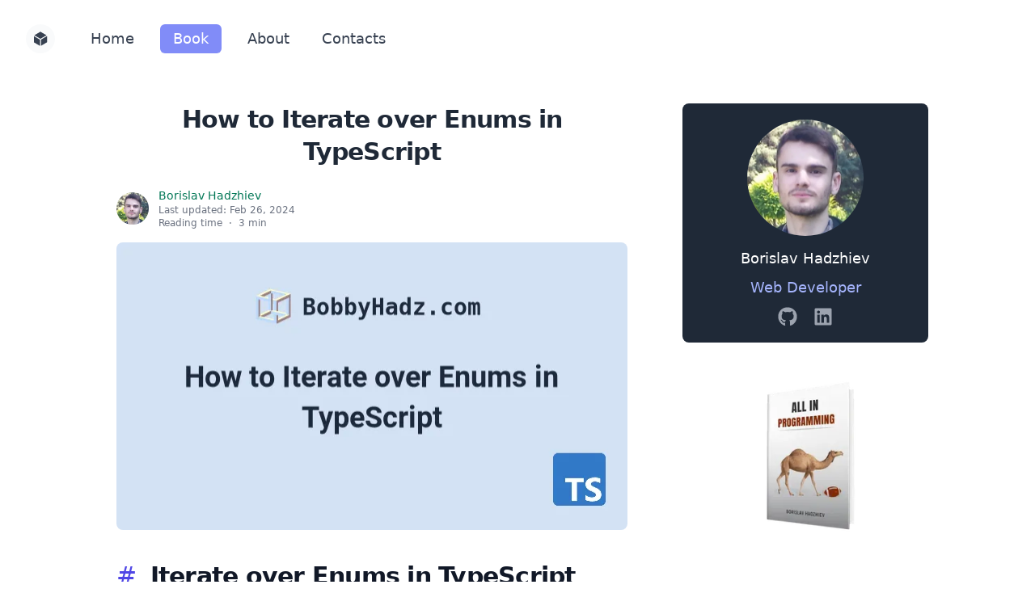

--- FILE ---
content_type: text/html
request_url: https://bobbyhadz.com/blog/typescript-iterate-enum
body_size: 9429
content:
<!DOCTYPE html><html lang="en"><head><meta charSet="utf-8"/><meta http-equiv="Content-Security-Policy" content="block-all-mixed-content"/><script type="text/javascript" async="" data-noptimize="1" data-cfasync="false" src="//scripts.mediavine.com/tags/bobbyhadz-blog.js"></script><script defer="" id="__ALL_POSTS__" type="application/json" data-ampdevmode="true">{"props":{"pageProps":{},"__N_SSG":true},"page":"/blog/[slug]","query":{"slug":"typescript-iterate-enum"},"buildId":"4LL3gnCt8URyDWMMo_8W0","isFallback":false,"gsp":true}</script><script async="" src="https://www.googletagmanager.com/gtag/js?id=G-XLZVRYL8JV"></script><script>
            window.dataLayer = window.dataLayer || [];
            function gtag(){dataLayer.push(arguments);}
            gtag('js', new Date());
            gtag('config', 'G-XLZVRYL8JV', {
              page_path: window.location.pathname,
            });
          </script><meta name="yandex-verification" content="4a21811ebd7796ad"/><link href="/favicons/favicon.ico" rel="icon"/><link sizes="180x180" href="/favicons/apple-touch-icon.png"/><link rel="icon" type="image/png" sizes="32x32" href="/favicons/favicon-32x32.png"/><link rel="icon" type="image/png" sizes="16x16" href="/favicons/favicon-16x16.png"/><link rel="manifest" href="/favicons/site.webmanifest"/><link href="/favicons/safari-pinned-tab.svg" color="#38515a"/><meta name="apple-mobile-web-app-title" content="Blog - Bobby Hadz"/><meta name="application-name" content="Blog - Bobby Hadz"/><meta name="msapplication-TileColor" content="#fccdbf"/><meta name="theme-color" content="#ffffff"/><meta charSet="utf-8"/><meta content="IE=edge" http-equiv="X-UA-Compatible"/><meta content="width=device-width, initial-scale=1" name="viewport"/><script src="/js/global.js" defer=""></script><meta property="og:type" content="website"/><meta property="og:locale" content="en_IE"/><script src="/js/post-details.js" defer=""></script><title>How to Iterate over Enums in TypeScript | bobbyhadz</title><meta name="robots" content="index,follow"/><meta name="googlebot" content="index,follow"/><meta name="description" content="A step-by-step guide on how to iterate over enums in TypeScript."/><meta property="og:title" content="How to Iterate over Enums in TypeScript | bobbyhadz"/><meta property="og:description" content="A step-by-step guide on how to iterate over enums in TypeScript."/><meta property="og:url" content="https://bobbyhadz.com/blog/typescript-iterate-enum"/><meta property="og:image" content="https://bobbyhadz.com/images/blog/typescript-iterate-enum/banner.webp"/><meta property="og:image:alt" content="How to Iterate over Enums in TypeScript"/><meta property="og:image:width" content="632"/><meta property="og:image:height" content="356"/><link rel="canonical" href="https://bobbyhadz.com/blog/typescript-iterate-enum"/><meta name="next-head-count" content="19"/><link rel="preload" href="/_next/static/css/c2f70351c6998ac3.css" as="style"/><link rel="stylesheet" href="/_next/static/css/c2f70351c6998ac3.css" data-n-g=""/><noscript data-n-css=""></noscript></head><body><div id="__next"><nav id="navbar" class="text-gray-700"><div class="px-2 mx-auto max-w-7xl sm:px-6 lg:px-8"><div class="flex relative items-center justify-between h-24"><div class="flex absolute inset-y-0 left-0 items-center md:hidden"><button id="menu-button" type="button" class="inline-flex items-center justify-center p-2 text-xl font-bold text-gray-500 transition duration-150 ease-in-out rounded-md hover:text-gray-600 hover:bg-gray-200 focus:outline-none focus:text-gray-600 focus:bg-gray-200" aria-label="toggle menu">☰</button></div><div class="flex justify-center items-center flex-1 md:items-stretch md:justify-start"><div class="flex-shrink-0"><a aria-label="Home" class="text-gray-900 title-font md:mb-0  font-medium" href="/"><svg stroke="currentColor" fill="currentColor" stroke-width="0" viewBox="0 0 512 512" class="p-2 text-gray-700 rounded-full w-9 h-9 5xl:w-14 5xl:h-14 bg-gray-50 hover:bg-gray-200" height="1em" width="1em" xmlns="http://www.w3.org/2000/svg"><path d="M48 170v196.92L240 480V284L48 170zm224 310l192-113.08V170L272 284zm176-122.36zM448 144L256 32 64 144l192 112 192-112z"></path></svg></a></div><div class="hidden w-full md:block md:ml-6"><div class="flex "><a class="block px-4 py-2 mx-1 text-lg font-medium leading-5 text-gray-700 transition duration-150 ease-in-out rounded-md hover:bg-gray-100 focus:outline-none focus:bg-gray-100 5xl:text-3xl" data-id="check-link-active" href="/">Home</a><a class="bg-indigo-400 block px-4 py-2 mx-3 text-lg font-medium leading-5 text-white transition duration-150 ease-in-out rounded-md hover:bg-indigo-500 focus:outline-none focus:bg-indigo-500 5xl:text-3xl" data-id="check-link-active" href="/blog/all-in-programming">Book</a><a class="block px-4 py-2 mx-1 text-lg font-medium leading-5 text-gray-700 transition duration-150 ease-in-out rounded-md hover:bg-gray-100 focus:outline-none focus:bg-gray-100 5xl:text-3xl" data-id="check-link-active" href="/about">About</a><a class="block px-4 py-2 mx-1 text-lg font-medium leading-5 text-gray-700 transition duration-150 ease-in-out rounded-md hover:bg-gray-100 focus:outline-none focus:bg-gray-100 5xl:text-3xl" data-id="check-link-active" href="/contacts">Contacts</a></div></div></div></div></div><div class="relative"><div id="mobile-menu" class="hidden md:hidden"><div class="absolute z-10 w-full px-2 pb-3 bg-white shadow-lg"><a role="menuitem" class="block px-3 py-2 my-1 text-base font-medium text-gray-700 transition duration-150 ease-in-out rounded-md hover:bg-gray-100 focus:outline-none focus:bg-gray-100 navbar-link" data-id="check-link-active" href="/">Home</a><a role="menuitem" class="block px-3 py-2 my-1 text-base font-medium text-gray-700 transition duration-150 ease-in-out rounded-md hover:bg-gray-100 focus:outline-none focus:bg-gray-100 navbar-link" data-id="check-link-active" href="/blog/all-in-programming">Book</a><a role="menuitem" class="block px-3 py-2 my-1 text-base font-medium text-gray-700 transition duration-150 ease-in-out rounded-md hover:bg-gray-100 focus:outline-none focus:bg-gray-100 navbar-link" data-id="check-link-active" href="/about">About</a><a role="menuitem" class="block px-3 py-2 my-1 text-base font-medium text-gray-700 transition duration-150 ease-in-out rounded-md hover:bg-gray-100 focus:outline-none focus:bg-gray-100 navbar-link" data-id="check-link-active" href="/contacts">Contacts</a><div class="flex flex-wrap px-3 mt-6 mb-4"><div><span><a href="https://github.com/bobbyhadz" target="_blank" rel="noopener noreferrer" class="inline-block text-gray-400"><span class="sr-only">GitHub</span><svg stroke="currentColor" fill="currentColor" stroke-width="0" viewBox="0 0 496 512" class="w-6 h-6 text-gray-400 hover:text-gray-500" height="1em" width="1em" xmlns="http://www.w3.org/2000/svg"><path d="M165.9 397.4c0 2-2.3 3.6-5.2 3.6-3.3.3-5.6-1.3-5.6-3.6 0-2 2.3-3.6 5.2-3.6 3-.3 5.6 1.3 5.6 3.6zm-31.1-4.5c-.7 2 1.3 4.3 4.3 4.9 2.6 1 5.6 0 6.2-2s-1.3-4.3-4.3-5.2c-2.6-.7-5.5.3-6.2 2.3zm44.2-1.7c-2.9.7-4.9 2.6-4.6 4.9.3 2 2.9 3.3 5.9 2.6 2.9-.7 4.9-2.6 4.6-4.6-.3-1.9-3-3.2-5.9-2.9zM244.8 8C106.1 8 0 113.3 0 252c0 110.9 69.8 205.8 169.5 239.2 12.8 2.3 17.3-5.6 17.3-12.1 0-6.2-.3-40.4-.3-61.4 0 0-70 15-84.7-29.8 0 0-11.4-29.1-27.8-36.6 0 0-22.9-15.7 1.6-15.4 0 0 24.9 2 38.6 25.8 21.9 38.6 58.6 27.5 72.9 20.9 2.3-16 8.8-27.1 16-33.7-55.9-6.2-112.3-14.3-112.3-110.5 0-27.5 7.6-41.3 23.6-58.9-2.6-6.5-11.1-33.3 2.6-67.9 20.9-6.5 69 27 69 27 20-5.6 41.5-8.5 62.8-8.5s42.8 2.9 62.8 8.5c0 0 48.1-33.6 69-27 13.7 34.7 5.2 61.4 2.6 67.9 16 17.7 25.8 31.5 25.8 58.9 0 96.5-58.9 104.2-114.8 110.5 9.2 7.9 17 22.9 17 46.4 0 33.7-.3 75.4-.3 83.6 0 6.5 4.6 14.4 17.3 12.1C428.2 457.8 496 362.9 496 252 496 113.3 383.5 8 244.8 8zM97.2 352.9c-1.3 1-1 3.3.7 5.2 1.6 1.6 3.9 2.3 5.2 1 1.3-1 1-3.3-.7-5.2-1.6-1.6-3.9-2.3-5.2-1zm-10.8-8.1c-.7 1.3.3 2.9 2.3 3.9 1.6 1 3.6.7 4.3-.7.7-1.3-.3-2.9-2.3-3.9-2-.6-3.6-.3-4.3.7zm32.4 35.6c-1.6 1.3-1 4.3 1.3 6.2 2.3 2.3 5.2 2.6 6.5 1 1.3-1.3.7-4.3-1.3-6.2-2.2-2.3-5.2-2.6-6.5-1zm-11.4-14.7c-1.6 1-1.6 3.6 0 5.9 1.6 2.3 4.3 3.3 5.6 2.3 1.6-1.3 1.6-3.9 0-6.2-1.4-2.3-4-3.3-5.6-2z"></path></svg></a></span><span class="ml-3"><a href="https://linkedin.com/in/borishadzhiev" target="_blank" rel="noopener noreferrer" class="inline-block text-gray-400"><span class="sr-only">Linkedin</span><svg stroke="currentColor" fill="currentColor" stroke-width="0" viewBox="0 0 448 512" class="w-6 h-6 text-gray-400 hover:text-gray-500" height="1em" width="1em" xmlns="http://www.w3.org/2000/svg"><path d="M416 32H31.9C14.3 32 0 46.5 0 64.3v383.4C0 465.5 14.3 480 31.9 480H416c17.6 0 32-14.5 32-32.3V64.3c0-17.8-14.4-32.3-32-32.3zM135.4 416H69V202.2h66.5V416zm-33.2-243c-21.3 0-38.5-17.3-38.5-38.5S80.9 96 102.2 96c21.2 0 38.5 17.3 38.5 38.5 0 21.3-17.2 38.5-38.5 38.5zm282.1 243h-66.4V312c0-24.8-.5-56.7-34.5-56.7-34.6 0-39.9 27-39.9 54.9V416h-66.4V202.2h63.7v29.2h.9c8.9-16.8 30.6-34.5 62.9-34.5 67.2 0 79.7 44.3 79.7 101.9V416z"></path></svg></a></span></div></div></div></div></div></nav><div style="min-height:calc(100vh - 96px - 232px)"><div class="max-w-full pt-8 pb-24 lg:flex lg:justify-center mt:pt-12"><div class="max-w-2xl px-5 mx-auto overflow-x-hidden 5xl:max-w-5xl lg:mx-0"><h1 class="break-words text-2xl font-extrabold leading-9 tracking-tight text-gray-800 sm:text-3xl 5xl:text-5xl sm:leading-10"><div class="text-center">How to Iterate over Enums in TypeScript</div></h1><div class="mt-6"><div class="flex items-center justify-start"><img class="inline-block w-10 h-10 rounded-full" src="/images/global/avatar.webp" alt="avatar"/><div class="flex flex-col ml-3 text-sm font-medium leading-5"><a target="_blank" href="https://bobbyhadz.com/about" class="text-green-700 5xl:text-lg" rel="noreferrer">Borislav Hadzhiev</a><p class="text-xs text-gray-500 5xl:text-lg"><span>Last updated:</span> <!-- -->Feb 26, 2024<br/><span class="hidden sm:inline">Reading time</span><span class="hidden mx-2 sm:inline">·</span><span class="block sm:inline">3 min</span></p></div></div></div><div class="mt-4 overflow-hidden rounded-lg"><div class="relative" style="padding-bottom:56.25%"><div class="absolute inset-0"><img src="/images/blog/typescript-iterate-enum/banner.webp" alt="banner" class="object-center w-full h-full object-cover" loading="eager"/></div></div></div><div class="mt-6 prose 5xl:max-w-5xl sm:prose-lg 5xl:prose-2xl prose-indigo mv-content"><h2><a id="iterate-over-enums-in-typescript" href="#iterate-over-enums-in-typescript" style="margin-right:8px">#</a> <!-- -->Iterate over Enums in TypeScript</h2><p><strong>To iterate over enums:</strong></p><ol><li>Use the <code>Object.keys()</code> or <code>Object.values()</code> methods to get an array of the
enum&#x27;s keys or values.</li><li>Filter out any unnecessary values.</li><li>Use the <code>forEach()</code> method to iterate over the array.</li></ol><div><div class="remark-code-title">index.ts</div><div class="relative group 5xl:text-3xl"><pre class="language-typescript code-snippet focus:outline-none"><div class="absolute top-0 right-0 flex items-center m-2 space-x-2"><span class="hidden px-2 py-2 text-xs text-white bg-gray-600 rounded-md copied-message fade-in">Copied!</span><button type="button" aria-label="Copy to Clipboard" class="copy-code-btn hover:border-white border-gray-500 focus:ring-4 focus:ring-gray-200 focus:ring-opacity-50 hidden transition bg-gray-600 border rounded-md p-2 focus:outline-none group-hover:flex fade-in"><svg xmlns="http://www.w3.org/2000/svg" class="w-4 h-4 text-white pointer-events-none copy-code-icon" fill="none" viewBox="0 0 24 24" stroke="currentColor"><path stroke-linecap="round" stroke-linejoin="round" stroke-width="2" d="M8 7v8a2 2 0 002 2h6M8 7V5a2 2 0 012-2h4.586a1 1 0 01.707.293l4.414 4.414a1 1 0 01.293.707V15a2 2 0 01-2 2h-2M8 7H6a2 2 0 00-2 2v10a2 2 0 002 2h8a2 2 0 002-2v-2" class="block copy-code-icon-path-1"></path><path stroke-linecap="round" stroke-linejoin="round" stroke-width="2" d="M5 13l4 4L19 7" class="hidden copy-code-icon-path-2"></path></svg></button></div><code class="language-typescript"><span class="token comment">// ✅ For STRING Enums</span>
<span class="token keyword">enum</span> <span class="token maybe-class-name">Sizes</span> <span class="token punctuation">{</span>
  <span class="token maybe-class-name">Small</span> <span class="token operator">=</span> <span class="token string">&#x27;S&#x27;</span><span class="token punctuation">,</span>
  <span class="token maybe-class-name">Medium</span> <span class="token operator">=</span> <span class="token string">&#x27;M&#x27;</span><span class="token punctuation">,</span>
  <span class="token maybe-class-name">Large</span> <span class="token operator">=</span> <span class="token string">&#x27;L&#x27;</span><span class="token punctuation">,</span>
<span class="token punctuation">}</span>

<span class="token keyword">const</span> keys <span class="token operator">=</span> <span class="token known-class-name class-name">Object</span><span class="token punctuation">.</span><span class="token method function property-access">keys</span><span class="token punctuation">(</span><span class="token maybe-class-name">Sizes</span><span class="token punctuation">)</span><span class="token punctuation">;</span>
<span class="token console class-name">console</span><span class="token punctuation">.</span><span class="token method function property-access">log</span><span class="token punctuation">(</span>keys<span class="token punctuation">)</span><span class="token punctuation">;</span> <span class="token comment">// 👉️ [&#x27;Small&#x27;, &#x27;Medium&#x27;, &#x27;Large&#x27;]</span>

keys<span class="token punctuation">.</span><span class="token method function property-access">forEach</span><span class="token punctuation">(</span><span class="token punctuation">(</span>key<span class="token punctuation">,</span> index<span class="token punctuation">)</span> <span class="token arrow operator">=&gt;</span> <span class="token punctuation">{</span>
  <span class="token comment">// 👇️ Small, Medium, Large</span>
  <span class="token console class-name">console</span><span class="token punctuation">.</span><span class="token method function property-access">log</span><span class="token punctuation">(</span>key<span class="token punctuation">)</span><span class="token punctuation">;</span>
<span class="token punctuation">}</span><span class="token punctuation">)</span><span class="token punctuation">;</span>

<span class="token keyword">const</span> values <span class="token operator">=</span> <span class="token known-class-name class-name">Object</span><span class="token punctuation">.</span><span class="token method function property-access">values</span><span class="token punctuation">(</span><span class="token maybe-class-name">Sizes</span><span class="token punctuation">)</span><span class="token punctuation">;</span>

values<span class="token punctuation">.</span><span class="token method function property-access">forEach</span><span class="token punctuation">(</span><span class="token punctuation">(</span>value<span class="token punctuation">,</span> index<span class="token punctuation">)</span> <span class="token arrow operator">=&gt;</span> <span class="token punctuation">{</span>
  <span class="token comment">// 👇️ S, M, L</span>
  <span class="token console class-name">console</span><span class="token punctuation">.</span><span class="token method function property-access">log</span><span class="token punctuation">(</span>value<span class="token punctuation">)</span><span class="token punctuation">;</span>
<span class="token punctuation">}</span><span class="token punctuation">)</span><span class="token punctuation">;</span>
</code></pre></div></div><p><img alt="iterate over string enums in typescript" src="/images/blog/typescript-iterate-enum/iterate-over-string-enums-in-typescript.webp" class="w-full rounded-lg"/></p><div class="my-4 max-w-7xl"><div class="max-w-5xl mx-auto"><div class="p-4 bg-gray-700 rounded-md"><div class="flex"><div class="flex-shrink-0 mt-1"><svg stroke="currentColor" fill="currentColor" stroke-width="0" viewBox="0 0 496 512" class="w-6 h-6 text-white" height="1em" width="1em" xmlns="http://www.w3.org/2000/svg"><path d="M165.9 397.4c0 2-2.3 3.6-5.2 3.6-3.3.3-5.6-1.3-5.6-3.6 0-2 2.3-3.6 5.2-3.6 3-.3 5.6 1.3 5.6 3.6zm-31.1-4.5c-.7 2 1.3 4.3 4.3 4.9 2.6 1 5.6 0 6.2-2s-1.3-4.3-4.3-5.2c-2.6-.7-5.5.3-6.2 2.3zm44.2-1.7c-2.9.7-4.9 2.6-4.6 4.9.3 2 2.9 3.3 5.9 2.6 2.9-.7 4.9-2.6 4.6-4.6-.3-1.9-3-3.2-5.9-2.9zM244.8 8C106.1 8 0 113.3 0 252c0 110.9 69.8 205.8 169.5 239.2 12.8 2.3 17.3-5.6 17.3-12.1 0-6.2-.3-40.4-.3-61.4 0 0-70 15-84.7-29.8 0 0-11.4-29.1-27.8-36.6 0 0-22.9-15.7 1.6-15.4 0 0 24.9 2 38.6 25.8 21.9 38.6 58.6 27.5 72.9 20.9 2.3-16 8.8-27.1 16-33.7-55.9-6.2-112.3-14.3-112.3-110.5 0-27.5 7.6-41.3 23.6-58.9-2.6-6.5-11.1-33.3 2.6-67.9 20.9-6.5 69 27 69 27 20-5.6 41.5-8.5 62.8-8.5s42.8 2.9 62.8 8.5c0 0 48.1-33.6 69-27 13.7 34.7 5.2 61.4 2.6 67.9 16 17.7 25.8 31.5 25.8 58.9 0 96.5-58.9 104.2-114.8 110.5 9.2 7.9 17 22.9 17 46.4 0 33.7-.3 75.4-.3 83.6 0 6.5 4.6 14.4 17.3 12.1C428.2 457.8 496 362.9 496 252 496 113.3 383.5 8 244.8 8zM97.2 352.9c-1.3 1-1 3.3.7 5.2 1.6 1.6 3.9 2.3 5.2 1 1.3-1 1-3.3-.7-5.2-1.6-1.6-3.9-2.3-5.2-1zm-10.8-8.1c-.7 1.3.3 2.9 2.3 3.9 1.6 1 3.6.7 4.3-.7.7-1.3-.3-2.9-2.3-3.9-2-.6-3.6-.3-4.3.7zm32.4 35.6c-1.6 1.3-1 4.3 1.3 6.2 2.3 2.3 5.2 2.6 6.5 1 1.3-1.3.7-4.3-1.3-6.2-2.2-2.3-5.2-2.6-6.5-1zm-11.4-14.7c-1.6 1-1.6 3.6 0 5.9 1.6 2.3 4.3 3.3 5.6 2.3 1.6-1.3 1.6-3.9 0-6.2-1.4-2.3-4-3.3-5.6-2z"></path></svg></div><div class="ml-3" style="min-width:0"><div class="font-medium text-white"><span class="break-words">The code for this article is available on<!-- --> <a rel="noopener noreferrer" target="_blank" href="https://github.com/bobbyhadz/typescript-iterate-enum" style="color:#aaa9ff">GitHub</a></span></div></div></div></div></div></div><p>If you work with numeric enums, use the following code sample instead.</p><div><div class="remark-code-title">index.ts</div><div class="relative group 5xl:text-3xl"><pre class="language-typescript code-snippet focus:outline-none"><div class="absolute top-0 right-0 flex items-center m-2 space-x-2"><span class="hidden px-2 py-2 text-xs text-white bg-gray-600 rounded-md copied-message fade-in">Copied!</span><button type="button" aria-label="Copy to Clipboard" class="copy-code-btn hover:border-white border-gray-500 focus:ring-4 focus:ring-gray-200 focus:ring-opacity-50 hidden transition bg-gray-600 border rounded-md p-2 focus:outline-none group-hover:flex fade-in"><svg xmlns="http://www.w3.org/2000/svg" class="w-4 h-4 text-white pointer-events-none copy-code-icon" fill="none" viewBox="0 0 24 24" stroke="currentColor"><path stroke-linecap="round" stroke-linejoin="round" stroke-width="2" d="M8 7v8a2 2 0 002 2h6M8 7V5a2 2 0 012-2h4.586a1 1 0 01.707.293l4.414 4.414a1 1 0 01.293.707V15a2 2 0 01-2 2h-2M8 7H6a2 2 0 00-2 2v10a2 2 0 002 2h8a2 2 0 002-2v-2" class="block copy-code-icon-path-1"></path><path stroke-linecap="round" stroke-linejoin="round" stroke-width="2" d="M5 13l4 4L19 7" class="hidden copy-code-icon-path-2"></path></svg></button></div><code class="language-typescript"><span class="token comment">// ✅ For Numeric Enums</span>
<span class="token keyword">enum</span> <span class="token maybe-class-name">Sizes</span> <span class="token punctuation">{</span>
  <span class="token maybe-class-name">Small</span><span class="token punctuation">,</span>
  <span class="token maybe-class-name">Medium</span><span class="token punctuation">,</span>
  <span class="token maybe-class-name">Large</span><span class="token punctuation">,</span>
<span class="token punctuation">}</span>

<span class="token keyword">const</span> keys <span class="token operator">=</span> <span class="token known-class-name class-name">Object</span><span class="token punctuation">.</span><span class="token method function property-access">keys</span><span class="token punctuation">(</span><span class="token maybe-class-name">Sizes</span><span class="token punctuation">)</span><span class="token punctuation">.</span><span class="token method function property-access">filter</span><span class="token punctuation">(</span><span class="token punctuation">(</span>v<span class="token punctuation">)</span> <span class="token arrow operator">=&gt;</span> <span class="token function">isNaN</span><span class="token punctuation">(</span><span class="token known-class-name class-name">Number</span><span class="token punctuation">(</span>v<span class="token punctuation">)</span><span class="token punctuation">)</span><span class="token punctuation">)</span><span class="token punctuation">;</span>
<span class="token console class-name">console</span><span class="token punctuation">.</span><span class="token method function property-access">log</span><span class="token punctuation">(</span>keys<span class="token punctuation">)</span><span class="token punctuation">;</span> <span class="token comment">// 👉️ [&#x27;Small&#x27;, &#x27;Medium&#x27;, &#x27;Large&#x27;]</span>

keys<span class="token punctuation">.</span><span class="token method function property-access">forEach</span><span class="token punctuation">(</span><span class="token punctuation">(</span>key<span class="token punctuation">,</span> index<span class="token punctuation">)</span> <span class="token arrow operator">=&gt;</span> <span class="token punctuation">{</span>
  <span class="token comment">// 👇️ Small, Medium, Large</span>
  <span class="token console class-name">console</span><span class="token punctuation">.</span><span class="token method function property-access">log</span><span class="token punctuation">(</span>key<span class="token punctuation">)</span><span class="token punctuation">;</span>
<span class="token punctuation">}</span><span class="token punctuation">)</span><span class="token punctuation">;</span>

<span class="token keyword">const</span> values <span class="token operator">=</span> <span class="token known-class-name class-name">Object</span><span class="token punctuation">.</span><span class="token method function property-access">values</span><span class="token punctuation">(</span><span class="token maybe-class-name">Sizes</span><span class="token punctuation">)</span><span class="token punctuation">.</span><span class="token method function property-access">filter</span><span class="token punctuation">(</span><span class="token punctuation">(</span>v<span class="token punctuation">)</span> <span class="token arrow operator">=&gt;</span> <span class="token operator">!</span><span class="token function">isNaN</span><span class="token punctuation">(</span><span class="token known-class-name class-name">Number</span><span class="token punctuation">(</span>v<span class="token punctuation">)</span><span class="token punctuation">)</span><span class="token punctuation">)</span><span class="token punctuation">;</span>
<span class="token console class-name">console</span><span class="token punctuation">.</span><span class="token method function property-access">log</span><span class="token punctuation">(</span>values<span class="token punctuation">)</span><span class="token punctuation">;</span> <span class="token comment">// 👉️ [0, 1, 2]</span>

values<span class="token punctuation">.</span><span class="token method function property-access">forEach</span><span class="token punctuation">(</span><span class="token punctuation">(</span>value<span class="token punctuation">)</span> <span class="token arrow operator">=&gt;</span> <span class="token punctuation">{</span>
  <span class="token comment">// 👇️ 0, 1, 2</span>
  <span class="token console class-name">console</span><span class="token punctuation">.</span><span class="token method function property-access">log</span><span class="token punctuation">(</span>value<span class="token punctuation">)</span><span class="token punctuation">;</span>
<span class="token punctuation">}</span><span class="token punctuation">)</span><span class="token punctuation">;</span>
</code></pre></div></div><div class="mx-auto my-4 max-w-7xl"><div class="max-w-5xl mx-auto"><div class="p-4 rounded-md bg-blue-50"><div class="flex"><div class="flex-shrink-0 mt-1"><svg stroke="currentColor" fill="currentColor" stroke-width="0" viewBox="0 0 20 20" class="w-5 h-5 text-blue-600" height="1em" width="1em" xmlns="http://www.w3.org/2000/svg"><path fill-rule="evenodd" d="M18 10a8 8 0 11-16 0 8 8 0 0116 0zm-7-4a1 1 0 11-2 0 1 1 0 012 0zM9 9a1 1 0 000 2v3a1 1 0 001 1h1a1 1 0 100-2v-3a1 1 0 00-1-1H9z" clip-rule="evenodd"></path></svg></div><div class="ml-3" style="min-width:0"><div class="font-medium text-blue-700"><span class="break-words">The code snippets show how to iterate over the keys and values of both - string and numeric enums.</span></div></div></div></div></div></div><p>Typescript <a target="_blank" href="https://www.typescriptlang.org/docs/handbook/enums.html" rel="noopener noreferrer">enums</a> are
real objects and exist at runtime. This is why we are able to pass an enum to
the
<a target="_blank" href="https://developer.mozilla.org/en-US/docs/Web/JavaScript/Reference/Global_Objects/Object/keys" rel="noopener noreferrer">Object.keys</a>
and
<a target="_blank" href="https://developer.mozilla.org/en-US/docs/Web/JavaScript/Reference/Global_Objects/Object/values" rel="noopener noreferrer">Object.values</a>
methods.</p><p>The <code>Object.keys()</code> and <code>Object.values()</code> methods return an array containing the
object&#x27;s keys and values.</p><div><div class="remark-code-title">index.ts</div><div class="relative group 5xl:text-3xl"><pre class="language-typescript code-snippet focus:outline-none"><div class="absolute top-0 right-0 flex items-center m-2 space-x-2"><span class="hidden px-2 py-2 text-xs text-white bg-gray-600 rounded-md copied-message fade-in">Copied!</span><button type="button" aria-label="Copy to Clipboard" class="copy-code-btn hover:border-white border-gray-500 focus:ring-4 focus:ring-gray-200 focus:ring-opacity-50 hidden transition bg-gray-600 border rounded-md p-2 focus:outline-none group-hover:flex fade-in"><svg xmlns="http://www.w3.org/2000/svg" class="w-4 h-4 text-white pointer-events-none copy-code-icon" fill="none" viewBox="0 0 24 24" stroke="currentColor"><path stroke-linecap="round" stroke-linejoin="round" stroke-width="2" d="M8 7v8a2 2 0 002 2h6M8 7V5a2 2 0 012-2h4.586a1 1 0 01.707.293l4.414 4.414a1 1 0 01.293.707V15a2 2 0 01-2 2h-2M8 7H6a2 2 0 00-2 2v10a2 2 0 002 2h8a2 2 0 002-2v-2" class="block copy-code-icon-path-1"></path><path stroke-linecap="round" stroke-linejoin="round" stroke-width="2" d="M5 13l4 4L19 7" class="hidden copy-code-icon-path-2"></path></svg></button></div><code class="language-typescript"><span class="token keyword">const</span> obj <span class="token operator">=</span> <span class="token punctuation">{</span> name<span class="token operator">:</span> <span class="token string">&#x27;bobby hadz&#x27;</span><span class="token punctuation">,</span> age<span class="token operator">:</span> <span class="token number">30</span> <span class="token punctuation">}</span><span class="token punctuation">;</span>

<span class="token keyword">const</span> keys <span class="token operator">=</span> <span class="token known-class-name class-name">Object</span><span class="token punctuation">.</span><span class="token method function property-access">keys</span><span class="token punctuation">(</span>obj<span class="token punctuation">)</span><span class="token punctuation">;</span>
<span class="token console class-name">console</span><span class="token punctuation">.</span><span class="token method function property-access">log</span><span class="token punctuation">(</span>keys<span class="token punctuation">)</span><span class="token punctuation">;</span> <span class="token comment">// 👉️ [&#x27;name&#x27;, &#x27;age&#x27;]</span>

<span class="token keyword">const</span> values <span class="token operator">=</span> <span class="token known-class-name class-name">Object</span><span class="token punctuation">.</span><span class="token method function property-access">values</span><span class="token punctuation">(</span>obj<span class="token punctuation">)</span><span class="token punctuation">;</span>
<span class="token console class-name">console</span><span class="token punctuation">.</span><span class="token method function property-access">log</span><span class="token punctuation">(</span>values<span class="token punctuation">)</span><span class="token punctuation">;</span> <span class="token comment">// 👉️ [&#x27;bobby hadz&#x27;, 30]</span>
</code></pre></div></div><p>However, the output for numeric enums is different.</p><div><div class="remark-code-title">index.ts</div><div class="relative group 5xl:text-3xl"><pre class="language-typescript code-snippet focus:outline-none"><div class="absolute top-0 right-0 flex items-center m-2 space-x-2"><span class="hidden px-2 py-2 text-xs text-white bg-gray-600 rounded-md copied-message fade-in">Copied!</span><button type="button" aria-label="Copy to Clipboard" class="copy-code-btn hover:border-white border-gray-500 focus:ring-4 focus:ring-gray-200 focus:ring-opacity-50 hidden transition bg-gray-600 border rounded-md p-2 focus:outline-none group-hover:flex fade-in"><svg xmlns="http://www.w3.org/2000/svg" class="w-4 h-4 text-white pointer-events-none copy-code-icon" fill="none" viewBox="0 0 24 24" stroke="currentColor"><path stroke-linecap="round" stroke-linejoin="round" stroke-width="2" d="M8 7v8a2 2 0 002 2h6M8 7V5a2 2 0 012-2h4.586a1 1 0 01.707.293l4.414 4.414a1 1 0 01.293.707V15a2 2 0 01-2 2h-2M8 7H6a2 2 0 00-2 2v10a2 2 0 002 2h8a2 2 0 002-2v-2" class="block copy-code-icon-path-1"></path><path stroke-linecap="round" stroke-linejoin="round" stroke-width="2" d="M5 13l4 4L19 7" class="hidden copy-code-icon-path-2"></path></svg></button></div><code class="language-typescript"><span class="token keyword">enum</span> <span class="token maybe-class-name">Sizes2</span> <span class="token punctuation">{</span>
  <span class="token maybe-class-name">Small</span><span class="token punctuation">,</span>
  <span class="token maybe-class-name">Medium</span><span class="token punctuation">,</span>
  <span class="token maybe-class-name">Large</span><span class="token punctuation">,</span>
<span class="token punctuation">}</span>

<span class="token comment">// 👇️ [&#x27;0&#x27;, &#x27;1&#x27;, &#x27;2&#x27;, &#x27;Small&#x27;, &#x27;Medium&#x27;, &#x27;Large&#x27;]</span>
<span class="token console class-name">console</span><span class="token punctuation">.</span><span class="token method function property-access">log</span><span class="token punctuation">(</span><span class="token known-class-name class-name">Object</span><span class="token punctuation">.</span><span class="token method function property-access">keys</span><span class="token punctuation">(</span><span class="token maybe-class-name">Sizes2</span><span class="token punctuation">)</span><span class="token punctuation">)</span><span class="token punctuation">;</span>
</code></pre></div></div><p>The output contains both the enum names and values. This is why we used the
<code>filter()</code> method in the examples above - to filter out any unnecessary values
from the array.</p><p>I&#x27;ve also written a detailed guide on how to
<a href="/blog/typescript-map-through-enum">use the map()</a> method with Enums.</p><div class="mx-auto my-4 max-w-7xl"><div class="max-w-5xl mx-auto border-l-4 border-indigo-400"><div class="px-6 py-8 bg-indigo-50"><span style="margin-bottom:10px"><span class="font-bold">Want to learn more about <!-- -->using Enums in TypeScript<!-- -->?</span> <span class="ml-1">Check out these resources: </span></span> <span class="break-words"><a class="ml-2 hover:text-indigo-400  font-medium" href="/blog/typescript-check-if-value-exists-in-enum">Check if a Value exists in an Enum in TypeScript<!-- -->,</a><a class="ml-2 hover:text-indigo-400  font-medium" href="/blog/typescript-convert-enum-to-string">Convert an Enum to a String or a Number in TypeScript</a>.</span></div></div></div><h2><a id="iterate-over-enums-using-a-forof-loop" href="#iterate-over-enums-using-a-forof-loop" style="margin-right:8px">#</a> <!-- -->Iterate over Enums using a <code>for...of</code> loop</h2><p>The examples above use the
<a target="_blank" href="https://developer.mozilla.org/en-US/docs/Web/JavaScript/Reference/Global_Objects/Array/forEach" rel="noopener noreferrer">Array.forEach</a>
method to iterate over the enum keys and values. However, you could also use a
simple <code>for...of</code> loop.</p><div><div class="remark-code-title">index.ts</div><div class="relative group 5xl:text-3xl"><pre class="language-typescript code-snippet focus:outline-none"><div class="absolute top-0 right-0 flex items-center m-2 space-x-2"><span class="hidden px-2 py-2 text-xs text-white bg-gray-600 rounded-md copied-message fade-in">Copied!</span><button type="button" aria-label="Copy to Clipboard" class="copy-code-btn hover:border-white border-gray-500 focus:ring-4 focus:ring-gray-200 focus:ring-opacity-50 hidden transition bg-gray-600 border rounded-md p-2 focus:outline-none group-hover:flex fade-in"><svg xmlns="http://www.w3.org/2000/svg" class="w-4 h-4 text-white pointer-events-none copy-code-icon" fill="none" viewBox="0 0 24 24" stroke="currentColor"><path stroke-linecap="round" stroke-linejoin="round" stroke-width="2" d="M8 7v8a2 2 0 002 2h6M8 7V5a2 2 0 012-2h4.586a1 1 0 01.707.293l4.414 4.414a1 1 0 01.293.707V15a2 2 0 01-2 2h-2M8 7H6a2 2 0 00-2 2v10a2 2 0 002 2h8a2 2 0 002-2v-2" class="block copy-code-icon-path-1"></path><path stroke-linecap="round" stroke-linejoin="round" stroke-width="2" d="M5 13l4 4L19 7" class="hidden copy-code-icon-path-2"></path></svg></button></div><code class="language-typescript"><span class="token comment">// ✅ For STRING Enums</span>
<span class="token keyword">enum</span> <span class="token maybe-class-name">Sizes</span> <span class="token punctuation">{</span>
  <span class="token maybe-class-name">Small</span> <span class="token operator">=</span> <span class="token string">&#x27;S&#x27;</span><span class="token punctuation">,</span>
  <span class="token maybe-class-name">Medium</span> <span class="token operator">=</span> <span class="token string">&#x27;M&#x27;</span><span class="token punctuation">,</span>
  <span class="token maybe-class-name">Large</span> <span class="token operator">=</span> <span class="token string">&#x27;L&#x27;</span><span class="token punctuation">,</span>
<span class="token punctuation">}</span>

<span class="token keyword">const</span> keys <span class="token operator">=</span> <span class="token known-class-name class-name">Object</span><span class="token punctuation">.</span><span class="token method function property-access">keys</span><span class="token punctuation">(</span><span class="token maybe-class-name">Sizes</span><span class="token punctuation">)</span><span class="token punctuation">;</span>
<span class="token console class-name">console</span><span class="token punctuation">.</span><span class="token method function property-access">log</span><span class="token punctuation">(</span>keys<span class="token punctuation">)</span><span class="token punctuation">;</span> <span class="token comment">// 👉️ [&#x27;Small&#x27;, &#x27;Medium&#x27;, &#x27;Large&#x27;]</span>

<span class="token keyword">for</span> <span class="token punctuation">(</span><span class="token keyword">const</span> key <span class="token keyword">of</span> keys<span class="token punctuation">)</span> <span class="token punctuation">{</span>
  <span class="token console class-name">console</span><span class="token punctuation">.</span><span class="token method function property-access">log</span><span class="token punctuation">(</span>key<span class="token punctuation">)</span><span class="token punctuation">;</span>
<span class="token punctuation">}</span>

<span class="token keyword">const</span> values <span class="token operator">=</span> <span class="token known-class-name class-name">Object</span><span class="token punctuation">.</span><span class="token method function property-access">values</span><span class="token punctuation">(</span><span class="token maybe-class-name">Sizes</span><span class="token punctuation">)</span><span class="token punctuation">;</span>
<span class="token console class-name">console</span><span class="token punctuation">.</span><span class="token method function property-access">log</span><span class="token punctuation">(</span>values<span class="token punctuation">)</span><span class="token punctuation">;</span> <span class="token comment">// 👉️ [ &#x27;S&#x27;, &#x27;M&#x27;, &#x27;L&#x27; ]</span>

<span class="token keyword">for</span> <span class="token punctuation">(</span><span class="token keyword">const</span> value <span class="token keyword">of</span> values<span class="token punctuation">)</span> <span class="token punctuation">{</span>
  <span class="token console class-name">console</span><span class="token punctuation">.</span><span class="token method function property-access">log</span><span class="token punctuation">(</span>value<span class="token punctuation">)</span><span class="token punctuation">;</span>
<span class="token punctuation">}</span>
</code></pre></div></div><p><img alt="iterate over enums using for of loop" src="/images/blog/typescript-iterate-enum/iterate-over-enums-using-for-of-loop.webp" class="w-full rounded-lg"/></p><div class="my-4 max-w-7xl"><div class="max-w-5xl mx-auto"><div class="p-4 bg-gray-700 rounded-md"><div class="flex"><div class="flex-shrink-0 mt-1"><svg stroke="currentColor" fill="currentColor" stroke-width="0" viewBox="0 0 496 512" class="w-6 h-6 text-white" height="1em" width="1em" xmlns="http://www.w3.org/2000/svg"><path d="M165.9 397.4c0 2-2.3 3.6-5.2 3.6-3.3.3-5.6-1.3-5.6-3.6 0-2 2.3-3.6 5.2-3.6 3-.3 5.6 1.3 5.6 3.6zm-31.1-4.5c-.7 2 1.3 4.3 4.3 4.9 2.6 1 5.6 0 6.2-2s-1.3-4.3-4.3-5.2c-2.6-.7-5.5.3-6.2 2.3zm44.2-1.7c-2.9.7-4.9 2.6-4.6 4.9.3 2 2.9 3.3 5.9 2.6 2.9-.7 4.9-2.6 4.6-4.6-.3-1.9-3-3.2-5.9-2.9zM244.8 8C106.1 8 0 113.3 0 252c0 110.9 69.8 205.8 169.5 239.2 12.8 2.3 17.3-5.6 17.3-12.1 0-6.2-.3-40.4-.3-61.4 0 0-70 15-84.7-29.8 0 0-11.4-29.1-27.8-36.6 0 0-22.9-15.7 1.6-15.4 0 0 24.9 2 38.6 25.8 21.9 38.6 58.6 27.5 72.9 20.9 2.3-16 8.8-27.1 16-33.7-55.9-6.2-112.3-14.3-112.3-110.5 0-27.5 7.6-41.3 23.6-58.9-2.6-6.5-11.1-33.3 2.6-67.9 20.9-6.5 69 27 69 27 20-5.6 41.5-8.5 62.8-8.5s42.8 2.9 62.8 8.5c0 0 48.1-33.6 69-27 13.7 34.7 5.2 61.4 2.6 67.9 16 17.7 25.8 31.5 25.8 58.9 0 96.5-58.9 104.2-114.8 110.5 9.2 7.9 17 22.9 17 46.4 0 33.7-.3 75.4-.3 83.6 0 6.5 4.6 14.4 17.3 12.1C428.2 457.8 496 362.9 496 252 496 113.3 383.5 8 244.8 8zM97.2 352.9c-1.3 1-1 3.3.7 5.2 1.6 1.6 3.9 2.3 5.2 1 1.3-1 1-3.3-.7-5.2-1.6-1.6-3.9-2.3-5.2-1zm-10.8-8.1c-.7 1.3.3 2.9 2.3 3.9 1.6 1 3.6.7 4.3-.7.7-1.3-.3-2.9-2.3-3.9-2-.6-3.6-.3-4.3.7zm32.4 35.6c-1.6 1.3-1 4.3 1.3 6.2 2.3 2.3 5.2 2.6 6.5 1 1.3-1.3.7-4.3-1.3-6.2-2.2-2.3-5.2-2.6-6.5-1zm-11.4-14.7c-1.6 1-1.6 3.6 0 5.9 1.6 2.3 4.3 3.3 5.6 2.3 1.6-1.3 1.6-3.9 0-6.2-1.4-2.3-4-3.3-5.6-2z"></path></svg></div><div class="ml-3" style="min-width:0"><div class="font-medium text-white"><span class="break-words">The code for this article is available on<!-- --> <a rel="noopener noreferrer" target="_blank" href="https://github.com/bobbyhadz/typescript-iterate-enum" style="color:#aaa9ff">GitHub</a></span></div></div></div></div></div></div><p>Use the following code sample if you work with numeric enums.</p><div><div class="remark-code-title">index.ts</div><div class="relative group 5xl:text-3xl"><pre class="language-typescript code-snippet focus:outline-none"><div class="absolute top-0 right-0 flex items-center m-2 space-x-2"><span class="hidden px-2 py-2 text-xs text-white bg-gray-600 rounded-md copied-message fade-in">Copied!</span><button type="button" aria-label="Copy to Clipboard" class="copy-code-btn hover:border-white border-gray-500 focus:ring-4 focus:ring-gray-200 focus:ring-opacity-50 hidden transition bg-gray-600 border rounded-md p-2 focus:outline-none group-hover:flex fade-in"><svg xmlns="http://www.w3.org/2000/svg" class="w-4 h-4 text-white pointer-events-none copy-code-icon" fill="none" viewBox="0 0 24 24" stroke="currentColor"><path stroke-linecap="round" stroke-linejoin="round" stroke-width="2" d="M8 7v8a2 2 0 002 2h6M8 7V5a2 2 0 012-2h4.586a1 1 0 01.707.293l4.414 4.414a1 1 0 01.293.707V15a2 2 0 01-2 2h-2M8 7H6a2 2 0 00-2 2v10a2 2 0 002 2h8a2 2 0 002-2v-2" class="block copy-code-icon-path-1"></path><path stroke-linecap="round" stroke-linejoin="round" stroke-width="2" d="M5 13l4 4L19 7" class="hidden copy-code-icon-path-2"></path></svg></button></div><code class="language-typescript"><span class="token keyword">enum</span> <span class="token maybe-class-name">Sizes</span> <span class="token punctuation">{</span>
  <span class="token maybe-class-name">Small</span><span class="token punctuation">,</span>
  <span class="token maybe-class-name">Medium</span><span class="token punctuation">,</span>
  <span class="token maybe-class-name">Large</span><span class="token punctuation">,</span>
<span class="token punctuation">}</span>

<span class="token keyword">const</span> keys <span class="token operator">=</span> <span class="token known-class-name class-name">Object</span><span class="token punctuation">.</span><span class="token method function property-access">keys</span><span class="token punctuation">(</span><span class="token maybe-class-name">Sizes</span><span class="token punctuation">)</span><span class="token punctuation">.</span><span class="token method function property-access">filter</span><span class="token punctuation">(</span><span class="token punctuation">(</span>v<span class="token punctuation">)</span> <span class="token arrow operator">=&gt;</span> <span class="token function">isNaN</span><span class="token punctuation">(</span><span class="token known-class-name class-name">Number</span><span class="token punctuation">(</span>v<span class="token punctuation">)</span><span class="token punctuation">)</span><span class="token punctuation">)</span><span class="token punctuation">;</span>
<span class="token console class-name">console</span><span class="token punctuation">.</span><span class="token method function property-access">log</span><span class="token punctuation">(</span>keys<span class="token punctuation">)</span><span class="token punctuation">;</span> <span class="token comment">// 👉️ [&#x27;Small&#x27;, &#x27;Medium&#x27;, &#x27;Large&#x27;]</span>

<span class="token keyword">for</span> <span class="token punctuation">(</span><span class="token keyword">const</span> key <span class="token keyword">of</span> keys<span class="token punctuation">)</span> <span class="token punctuation">{</span>
  <span class="token console class-name">console</span><span class="token punctuation">.</span><span class="token method function property-access">log</span><span class="token punctuation">(</span>key<span class="token punctuation">)</span><span class="token punctuation">;</span>
<span class="token punctuation">}</span>

<span class="token keyword">const</span> values <span class="token operator">=</span> <span class="token known-class-name class-name">Object</span><span class="token punctuation">.</span><span class="token method function property-access">values</span><span class="token punctuation">(</span><span class="token maybe-class-name">Sizes</span><span class="token punctuation">)</span><span class="token punctuation">.</span><span class="token method function property-access">filter</span><span class="token punctuation">(</span><span class="token punctuation">(</span>v<span class="token punctuation">)</span> <span class="token arrow operator">=&gt;</span> <span class="token operator">!</span><span class="token function">isNaN</span><span class="token punctuation">(</span><span class="token known-class-name class-name">Number</span><span class="token punctuation">(</span>v<span class="token punctuation">)</span><span class="token punctuation">)</span><span class="token punctuation">)</span><span class="token punctuation">;</span>
<span class="token console class-name">console</span><span class="token punctuation">.</span><span class="token method function property-access">log</span><span class="token punctuation">(</span>values<span class="token punctuation">)</span><span class="token punctuation">;</span> <span class="token comment">// 👉️ [0, 1, 2]</span>

<span class="token keyword">for</span> <span class="token punctuation">(</span><span class="token keyword">const</span> value <span class="token keyword">of</span> values<span class="token punctuation">)</span> <span class="token punctuation">{</span>
  <span class="token console class-name">console</span><span class="token punctuation">.</span><span class="token method function property-access">log</span><span class="token punctuation">(</span>value<span class="token punctuation">)</span><span class="token punctuation">;</span>
<span class="token punctuation">}</span>
</code></pre></div></div><p><img alt="iterating over numeric enums with for of loop" src="/images/blog/typescript-iterate-enum/iterating-over-numeric-enums-with-for-of-loop.webp" class="w-full rounded-lg"/></p><p>The syntax for a <code>for...of</code> loop is a little more concise but you don&#x27;t have
access to the <code>index</code> like you do when using the <code>forEach()</code> method.</p><p>You might have seen a <code>for...in</code> loop being used to directly iterate over an
enum.</p><div><div class="remark-code-title">index.ts</div><div class="relative group 5xl:text-3xl"><pre class="language-typescript code-snippet focus:outline-none"><div class="absolute top-0 right-0 flex items-center m-2 space-x-2"><span class="hidden px-2 py-2 text-xs text-white bg-gray-600 rounded-md copied-message fade-in">Copied!</span><button type="button" aria-label="Copy to Clipboard" class="copy-code-btn hover:border-white border-gray-500 focus:ring-4 focus:ring-gray-200 focus:ring-opacity-50 hidden transition bg-gray-600 border rounded-md p-2 focus:outline-none group-hover:flex fade-in"><svg xmlns="http://www.w3.org/2000/svg" class="w-4 h-4 text-white pointer-events-none copy-code-icon" fill="none" viewBox="0 0 24 24" stroke="currentColor"><path stroke-linecap="round" stroke-linejoin="round" stroke-width="2" d="M8 7v8a2 2 0 002 2h6M8 7V5a2 2 0 012-2h4.586a1 1 0 01.707.293l4.414 4.414a1 1 0 01.293.707V15a2 2 0 01-2 2h-2M8 7H6a2 2 0 00-2 2v10a2 2 0 002 2h8a2 2 0 002-2v-2" class="block copy-code-icon-path-1"></path><path stroke-linecap="round" stroke-linejoin="round" stroke-width="2" d="M5 13l4 4L19 7" class="hidden copy-code-icon-path-2"></path></svg></button></div><code class="language-typescript"><span class="token keyword">enum</span> <span class="token maybe-class-name">Sizes</span> <span class="token punctuation">{</span>
  <span class="token maybe-class-name">Small</span><span class="token punctuation">,</span>
  <span class="token maybe-class-name">Medium</span><span class="token punctuation">,</span>
  <span class="token maybe-class-name">Large</span><span class="token punctuation">,</span>
<span class="token punctuation">}</span>

<span class="token keyword">for</span> <span class="token punctuation">(</span><span class="token keyword">const</span> value <span class="token keyword">in</span> <span class="token maybe-class-name">Sizes</span><span class="token punctuation">)</span> <span class="token punctuation">{</span>
  <span class="token comment">// 👇️ 0, 1, 2, Small, Medium, Large</span>
  <span class="token console class-name">console</span><span class="token punctuation">.</span><span class="token method function property-access">log</span><span class="token punctuation">(</span>value<span class="token punctuation">)</span><span class="token punctuation">;</span>
<span class="token punctuation">}</span>
</code></pre></div></div><p>However, this way you iterate over both - the enum values and keys, which is
most likely not what you want.</p><p>The examples above wouldn&#x27;t work if you use
<a target="_blank" href="https://www.typescriptlang.org/docs/handbook/enums.html#const-enums" rel="noopener noreferrer">const enums</a>.</p><p>Const enums can only use constant enum expressions and are completely removed
during compilation.</p><h2><a id="additional-resources" href="#additional-resources" style="margin-right:8px">#</a> <!-- -->Additional Resources</h2><p>You can learn more about the related topics by checking out the following
tutorials:</p><ul><li><a href="/blog/typescript-map-through-enum">How to use the map() method with Enums in TypeScript</a></li><li><a href="/blog/typescript-check-if-value-exists-in-enum">Check if a Value exists in an Enum in TypeScript</a></li><li><a href="/blog/typescript-compare-enums">How to compare Enums in Typescript</a></li><li><a href="/blog/typescript-convert-enum-to-string">Convert an Enum to a String or a Number in TypeScript</a></li><li><a href="/blog/typescript-convert-enum-to-union">Convert an Enum to a Union Type in TypeScript</a></li><li><a href="/blog/typescript-convert-string-to-enum">How to convert a String to Enum in TypeScript</a></li><li><a href="/blog/typescript-enum-as-restricted-key-or-value-type">Use an Enum as Restricted Key or Value type in TypeScript</a></li><li><a href="/blog/typescript-enum-omit">How to Omit values from an Enum in TypeScript</a></li><li><a href="/blog/typescript-enum-switch">How to use a Switch statement with Enums in TypeScript</a></li><li><a href="/blog/typescript-get-enum-key-by-value">Get an Enum Key by Value in TypeScript</a></li><li><a href="/blog/typescript-get-enum-values-as-array">Get all Enum Values or Names as an Array in TypeScript</a></li><li><a href="/blog/typescript-merge-2-enums">How to merge Enums in TypeScript</a></li></ul></div><div class="mx-auto mt-12 prose sm:prose-lg 5xl:prose-2xl 5xl:max-w-5xl"><div class="mx-auto my-4 max-w-7xl"><div class="max-w-5xl mx-auto"><div class="p-4 rounded-md bg-indigo-50"><div class="flex"><div class="flex-shrink-0 mt-1"><svg stroke="currentColor" fill="currentColor" stroke-width="0" viewBox="0 0 20 20" class="w-6 h-6 text-green-400" height="1em" width="1em" xmlns="http://www.w3.org/2000/svg"><path fill-rule="evenodd" d="M10 18a8 8 0 100-16 8 8 0 000 16zm3.707-9.293a1 1 0 00-1.414-1.414L9 10.586 7.707 9.293a1 1 0 00-1.414 1.414l2 2a1 1 0 001.414 0l4-4z" clip-rule="evenodd"></path></svg></div><div class="ml-3" style="min-width:0"><div class="font-medium text-indigo-700"><span class="break-words">I wrote<!-- --> <a href="/blog/all-in-programming" style="color:#22c55e">a book</a> <!-- -->in which I share everything I know about how to become a better, more efficient programmer.</span></div></div></div></div></div></div><a href="/blog/all-in-programming" class="inline-block w-full"><img alt="book cover" src="/images/global/book-cover.webp" class="block mx-auto"/></a><div class="mt-12 5xl:text-2xl"><div class="mx-auto my-4 max-w-7xl"><div class="max-w-5xl mx-auto"><div class="p-4 rounded-md bg-green-50"><div class="flex"><div class="flex-shrink-0 mt-1"><svg stroke="currentColor" fill="currentColor" stroke-width="0" viewBox="0 0 20 20" class="w-6 h-6 text-green-400" height="1em" width="1em" xmlns="http://www.w3.org/2000/svg"><path fill-rule="evenodd" d="M10 18a8 8 0 100-16 8 8 0 000 16zm3.707-9.293a1 1 0 00-1.414-1.414L9 10.586 7.707 9.293a1 1 0 00-1.414 1.414l2 2a1 1 0 001.414 0l4-4z" clip-rule="evenodd"></path></svg></div><div class="ml-3" style="min-width:0"><div class="font-medium text-green-700"><span class="break-words">You can use the search field on my<!-- --> <a href="/" style="color:#4f46e5">Home Page</a> <!-- -->to filter through all of my articles.</span></div></div></div></div></div></div></div><div class="mt-10"><div class="flex flex-wrap items-center justify-between flex-1 -mt-3"><a target="_blank" rel="nofollow noreferrer" href="https://twitter.com/intent/tweet?text=How to Iterate over Enums in TypeScript&amp;url=https://bobbyhadz.com/blog/typescript-iterate-enum" class="mt-3" style="text-decoration:none"><button type="button" class="text-indigo-700 bg-indigo-100 hover:bg-indigo-50 focus:border-indigo-300 px-2 py-1 text-sm 5xl:text-xl  inline-flex items-center border border-transparent leading-6 font-medium rounded-md focus:outline-none  focus:ring focus:ring-indigo-300 focus:ring-opacity-50 transition ease-in-out duration-150 "><svg stroke="currentColor" fill="currentColor" stroke-width="0" viewBox="0 0 512 512" class="w-6 h-6 mr-2 text-blue-600" height="1em" width="1em" xmlns="http://www.w3.org/2000/svg"><path d="M459.37 151.716c.325 4.548.325 9.097.325 13.645 0 138.72-105.583 298.558-298.558 298.558-59.452 0-114.68-17.219-161.137-47.106 8.447.974 16.568 1.299 25.34 1.299 49.055 0 94.213-16.568 130.274-44.832-46.132-.975-84.792-31.188-98.112-72.772 6.498.974 12.995 1.624 19.818 1.624 9.421 0 18.843-1.3 27.614-3.573-48.081-9.747-84.143-51.98-84.143-102.985v-1.299c13.969 7.797 30.214 12.67 47.431 13.319-28.264-18.843-46.781-51.005-46.781-87.391 0-19.492 5.197-37.36 14.294-52.954 51.655 63.675 129.3 105.258 216.365 109.807-1.624-7.797-2.599-15.918-2.599-24.04 0-57.828 46.782-104.934 104.934-104.934 30.213 0 57.502 12.67 76.67 33.137 23.715-4.548 46.456-13.32 66.599-25.34-7.798 24.366-24.366 44.833-46.132 57.827 21.117-2.273 41.584-8.122 60.426-16.243-14.292 20.791-32.161 39.308-52.628 54.253z"></path></svg>Share</button></a><a target="_blank" rel="nofollow noreferrer" href="https://www.facebook.com/sharer/sharer.php?u=https://bobbyhadz.com/blog/typescript-iterate-enum" class="mt-3" style="text-decoration:none"><button type="button" class="text-indigo-700 bg-indigo-100 hover:bg-indigo-50 focus:border-indigo-300 px-2 py-1 text-sm 5xl:text-xl  inline-flex items-center border border-transparent leading-6 font-medium rounded-md focus:outline-none  focus:ring focus:ring-indigo-300 focus:ring-opacity-50 transition ease-in-out duration-150 "><svg stroke="currentColor" fill="currentColor" stroke-width="0" viewBox="0 0 512 512" class="w-6 h-6 mr-2 text-blue-600" height="1em" width="1em" xmlns="http://www.w3.org/2000/svg"><path d="M504 256C504 119 393 8 256 8S8 119 8 256c0 123.78 90.69 226.38 209.25 245V327.69h-63V256h63v-54.64c0-62.15 37-96.48 93.67-96.48 27.14 0 55.52 4.84 55.52 4.84v61h-31.28c-30.8 0-40.41 19.12-40.41 38.73V256h68.78l-11 71.69h-57.78V501C413.31 482.38 504 379.78 504 256z"></path></svg>Share</button></a><a target="_blank" rel="nofollow noreferrer" href="https://www.linkedin.com/sharing/share-offsite/?url=https://bobbyhadz.com/blog/typescript-iterate-enum" class="mt-3" style="text-decoration:none"><button type="button" class="text-indigo-700 bg-indigo-100 hover:bg-indigo-50 focus:border-indigo-300 px-2 py-1 text-sm 5xl:text-xl  inline-flex items-center border border-transparent leading-6 font-medium rounded-md focus:outline-none  focus:ring focus:ring-indigo-300 focus:ring-opacity-50 transition ease-in-out duration-150 "><svg stroke="currentColor" fill="currentColor" stroke-width="0" viewBox="0 0 448 512" class="w-6 h-6 mr-2 text-blue-600" height="1em" width="1em" xmlns="http://www.w3.org/2000/svg"><path d="M416 32H31.9C14.3 32 0 46.5 0 64.3v383.4C0 465.5 14.3 480 31.9 480H416c17.6 0 32-14.5 32-32.3V64.3c0-17.8-14.4-32.3-32-32.3zM135.4 416H69V202.2h66.5V416zm-33.2-243c-21.3 0-38.5-17.3-38.5-38.5S80.9 96 102.2 96c21.2 0 38.5 17.3 38.5 38.5 0 21.3-17.2 38.5-38.5 38.5zm282.1 243h-66.4V312c0-24.8-.5-56.7-34.5-56.7-34.6 0-39.9 27-39.9 54.9V416h-66.4V202.2h63.7v29.2h.9c8.9-16.8 30.6-34.5 62.9-34.5 67.2 0 79.7 44.3 79.7 101.9V416z"></path></svg>Share</button></a><a target="_blank" rel="nofollow noreferrer" href="https://reddit.com/submit?url=https://bobbyhadz.com/blog/typescript-iterate-enum&amp;title=How to Iterate over Enums in TypeScript&amp;selftext=true" class="mt-3" style="text-decoration:none"><button type="button" class="text-indigo-700 bg-indigo-100 hover:bg-indigo-50 focus:border-indigo-300 px-2 py-1 text-sm 5xl:text-xl  inline-flex items-center border border-transparent leading-6 font-medium rounded-md focus:outline-none  focus:ring focus:ring-indigo-300 focus:ring-opacity-50 transition ease-in-out duration-150 "><svg stroke="currentColor" fill="currentColor" stroke-width="0" viewBox="0 0 512 512" class="w-6 h-6 mr-2 text-blue-600" height="1em" width="1em" xmlns="http://www.w3.org/2000/svg"><path d="M201.5 305.5c-13.8 0-24.9-11.1-24.9-24.6 0-13.8 11.1-24.9 24.9-24.9 13.6 0 24.6 11.1 24.6 24.9 0 13.6-11.1 24.6-24.6 24.6zM504 256c0 137-111 248-248 248S8 393 8 256 119 8 256 8s248 111 248 248zm-132.3-41.2c-9.4 0-17.7 3.9-23.8 10-22.4-15.5-52.6-25.5-86.1-26.6l17.4-78.3 55.4 12.5c0 13.6 11.1 24.6 24.6 24.6 13.8 0 24.9-11.3 24.9-24.9s-11.1-24.9-24.9-24.9c-9.7 0-18 5.8-22.1 13.8l-61.2-13.6c-3-.8-6.1 1.4-6.9 4.4l-19.1 86.4c-33.2 1.4-63.1 11.3-85.5 26.8-6.1-6.4-14.7-10.2-24.1-10.2-34.9 0-46.3 46.9-14.4 62.8-1.1 5-1.7 10.2-1.7 15.5 0 52.6 59.2 95.2 132 95.2 73.1 0 132.3-42.6 132.3-95.2 0-5.3-.6-10.8-1.9-15.8 31.3-16 19.8-62.5-14.9-62.5zM302.8 331c-18.2 18.2-76.1 17.9-93.6 0-2.2-2.2-6.1-2.2-8.3 0-2.5 2.5-2.5 6.4 0 8.6 22.8 22.8 87.3 22.8 110.2 0 2.5-2.2 2.5-6.1 0-8.6-2.2-2.2-6.1-2.2-8.3 0zm7.7-75c-13.6 0-24.6 11.1-24.6 24.9 0 13.6 11.1 24.6 24.6 24.6 13.8 0 24.9-11.1 24.9-24.6 0-13.8-11-24.9-24.9-24.9z"></path></svg>Share</button></a><a target="_blank" rel="nofollow noreferrer" href="https://news.ycombinator.com/submitlink?u=https://bobbyhadz.com/blog/typescript-iterate-enum&amp;t=How to Iterate over Enums in TypeScript" class="mt-3" style="text-decoration:none"><button type="button" class="text-indigo-700 bg-indigo-100 hover:bg-indigo-50 focus:border-indigo-300 px-2 py-1 text-sm 5xl:text-xl  inline-flex items-center border border-transparent leading-6 font-medium rounded-md focus:outline-none  focus:ring focus:ring-indigo-300 focus:ring-opacity-50 transition ease-in-out duration-150 "><svg stroke="currentColor" fill="currentColor" stroke-width="0" viewBox="0 0 448 512" class="w-6 h-6 mr-2 text-blue-600" height="1em" width="1em" xmlns="http://www.w3.org/2000/svg"><path d="M448 32v448H0V32h448zM236 287.5L313.5 142h-32.7L235 233c-4.7 9.3-9 18.3-12.8 26.8L210 233l-45.2-91h-35l76.7 143.8v94.5H236v-92.8z"></path></svg>Share</button></a></div></div><div class="w-full mt-8"><div id="comment-box"></div></div></div></div><div class="hidden w-full max-w-xs ml-10 mt-26 lg:block mv-sidebar"><div class="px-6 py-5 mx-2 mt-10 mb-6 text-center bg-gray-800 rounded-lg lg:mt-0 xl:px-10"><div class="space-y-4"><img class="mx-auto rounded-full h-36 w-36" src="/images/global/avatar-big.webp" alt="author avatar"/><div class="space-y-2"><div class="flex justify-center items-center flex-col space-y-3 text-lg font-medium leading-6"><h3 class="text-white">Borislav Hadzhiev</h3><p class="text-indigo-300">Web Developer</p><div class="flex justify-center mt-5 space-x-5"><a href="https://github.com/bobbyhadz" target="_blank" rel="noopener noreferrer" class="inline-block text-gray-400"><span class="sr-only">GitHub</span><svg stroke="currentColor" fill="currentColor" stroke-width="0" viewBox="0 0 496 512" class="w-6 h-6 text-gray-400 hover:text-gray-100" height="1em" width="1em" xmlns="http://www.w3.org/2000/svg"><path d="M165.9 397.4c0 2-2.3 3.6-5.2 3.6-3.3.3-5.6-1.3-5.6-3.6 0-2 2.3-3.6 5.2-3.6 3-.3 5.6 1.3 5.6 3.6zm-31.1-4.5c-.7 2 1.3 4.3 4.3 4.9 2.6 1 5.6 0 6.2-2s-1.3-4.3-4.3-5.2c-2.6-.7-5.5.3-6.2 2.3zm44.2-1.7c-2.9.7-4.9 2.6-4.6 4.9.3 2 2.9 3.3 5.9 2.6 2.9-.7 4.9-2.6 4.6-4.6-.3-1.9-3-3.2-5.9-2.9zM244.8 8C106.1 8 0 113.3 0 252c0 110.9 69.8 205.8 169.5 239.2 12.8 2.3 17.3-5.6 17.3-12.1 0-6.2-.3-40.4-.3-61.4 0 0-70 15-84.7-29.8 0 0-11.4-29.1-27.8-36.6 0 0-22.9-15.7 1.6-15.4 0 0 24.9 2 38.6 25.8 21.9 38.6 58.6 27.5 72.9 20.9 2.3-16 8.8-27.1 16-33.7-55.9-6.2-112.3-14.3-112.3-110.5 0-27.5 7.6-41.3 23.6-58.9-2.6-6.5-11.1-33.3 2.6-67.9 20.9-6.5 69 27 69 27 20-5.6 41.5-8.5 62.8-8.5s42.8 2.9 62.8 8.5c0 0 48.1-33.6 69-27 13.7 34.7 5.2 61.4 2.6 67.9 16 17.7 25.8 31.5 25.8 58.9 0 96.5-58.9 104.2-114.8 110.5 9.2 7.9 17 22.9 17 46.4 0 33.7-.3 75.4-.3 83.6 0 6.5 4.6 14.4 17.3 12.1C428.2 457.8 496 362.9 496 252 496 113.3 383.5 8 244.8 8zM97.2 352.9c-1.3 1-1 3.3.7 5.2 1.6 1.6 3.9 2.3 5.2 1 1.3-1 1-3.3-.7-5.2-1.6-1.6-3.9-2.3-5.2-1zm-10.8-8.1c-.7 1.3.3 2.9 2.3 3.9 1.6 1 3.6.7 4.3-.7.7-1.3-.3-2.9-2.3-3.9-2-.6-3.6-.3-4.3.7zm32.4 35.6c-1.6 1.3-1 4.3 1.3 6.2 2.3 2.3 5.2 2.6 6.5 1 1.3-1.3.7-4.3-1.3-6.2-2.2-2.3-5.2-2.6-6.5-1zm-11.4-14.7c-1.6 1-1.6 3.6 0 5.9 1.6 2.3 4.3 3.3 5.6 2.3 1.6-1.3 1.6-3.9 0-6.2-1.4-2.3-4-3.3-5.6-2z"></path></svg></a><a href="https://linkedin.com/in/borishadzhiev" target="_blank" rel="noopener noreferrer" class="inline-block text-gray-400"><span class="sr-only">Linkedin</span><svg stroke="currentColor" fill="currentColor" stroke-width="0" viewBox="0 0 448 512" class="w-6 h-6 text-gray-400 hover:text-gray-100" height="1em" width="1em" xmlns="http://www.w3.org/2000/svg"><path d="M416 32H31.9C14.3 32 0 46.5 0 64.3v383.4C0 465.5 14.3 480 31.9 480H416c17.6 0 32-14.5 32-32.3V64.3c0-17.8-14.4-32.3-32-32.3zM135.4 416H69V202.2h66.5V416zm-33.2-243c-21.3 0-38.5-17.3-38.5-38.5S80.9 96 102.2 96c21.2 0 38.5 17.3 38.5 38.5 0 21.3-17.2 38.5-38.5 38.5zm282.1 243h-66.4V312c0-24.8-.5-56.7-34.5-56.7-34.6 0-39.9 27-39.9 54.9V416h-66.4V202.2h63.7v29.2h.9c8.9-16.8 30.6-34.5 62.9-34.5 67.2 0 79.7 44.3 79.7 101.9V416z"></path></svg></a></div></div></div></div></div><div class="flex justify-center items-center flex-col mt-4" data-id="buy-me-a-coffee"><div><a href="https://bobbyhadz.com/blog/all-in-programming" target="_blank" rel="noreferrer" title="All in Programming book"><img src="/images/global/sidebar-book-small.webp" alt="buy me a coffee" style="height:220px"/></a></div></div></div></div></div><div class="bg-white shadow mt-60 mv-stop"><div class="px-4 py-12 mx-auto overflow-hidden max-w-7xl sm:px-6 lg:px-8"><div class="flex flex-wrap justify-center -mx-5 -my-2"><div class="px-5 py-2"><a class="text-base text-gray-500 hover:text-gray-900  font-medium" href="/about">About</a></div><div class="px-5 py-2"><a class="text-base text-gray-500 hover:text-gray-900  font-medium" href="/contacts">Contacts</a></div><div class="px-5 py-2"><a class="text-base text-gray-500 hover:text-gray-900  font-medium" href="/privacy-policy">Policy</a></div><div class="px-5 py-2"><a class="text-base text-gray-500 hover:text-gray-900  font-medium" href="/terms-and-conditions">Terms &amp; Conditions</a></div></div><div class="flex justify-center mt-8 space-x-6"><a href="https://github.com/bobbyhadz" target="_blank" rel="noopener noreferrer" class="inline-block text-gray-400"><span class="sr-only">GitHub</span><svg stroke="currentColor" fill="currentColor" stroke-width="0" viewBox="0 0 496 512" class="w-6 h-6 text-gray-400 hover:text-gray-500" height="1em" width="1em" xmlns="http://www.w3.org/2000/svg"><path d="M165.9 397.4c0 2-2.3 3.6-5.2 3.6-3.3.3-5.6-1.3-5.6-3.6 0-2 2.3-3.6 5.2-3.6 3-.3 5.6 1.3 5.6 3.6zm-31.1-4.5c-.7 2 1.3 4.3 4.3 4.9 2.6 1 5.6 0 6.2-2s-1.3-4.3-4.3-5.2c-2.6-.7-5.5.3-6.2 2.3zm44.2-1.7c-2.9.7-4.9 2.6-4.6 4.9.3 2 2.9 3.3 5.9 2.6 2.9-.7 4.9-2.6 4.6-4.6-.3-1.9-3-3.2-5.9-2.9zM244.8 8C106.1 8 0 113.3 0 252c0 110.9 69.8 205.8 169.5 239.2 12.8 2.3 17.3-5.6 17.3-12.1 0-6.2-.3-40.4-.3-61.4 0 0-70 15-84.7-29.8 0 0-11.4-29.1-27.8-36.6 0 0-22.9-15.7 1.6-15.4 0 0 24.9 2 38.6 25.8 21.9 38.6 58.6 27.5 72.9 20.9 2.3-16 8.8-27.1 16-33.7-55.9-6.2-112.3-14.3-112.3-110.5 0-27.5 7.6-41.3 23.6-58.9-2.6-6.5-11.1-33.3 2.6-67.9 20.9-6.5 69 27 69 27 20-5.6 41.5-8.5 62.8-8.5s42.8 2.9 62.8 8.5c0 0 48.1-33.6 69-27 13.7 34.7 5.2 61.4 2.6 67.9 16 17.7 25.8 31.5 25.8 58.9 0 96.5-58.9 104.2-114.8 110.5 9.2 7.9 17 22.9 17 46.4 0 33.7-.3 75.4-.3 83.6 0 6.5 4.6 14.4 17.3 12.1C428.2 457.8 496 362.9 496 252 496 113.3 383.5 8 244.8 8zM97.2 352.9c-1.3 1-1 3.3.7 5.2 1.6 1.6 3.9 2.3 5.2 1 1.3-1 1-3.3-.7-5.2-1.6-1.6-3.9-2.3-5.2-1zm-10.8-8.1c-.7 1.3.3 2.9 2.3 3.9 1.6 1 3.6.7 4.3-.7.7-1.3-.3-2.9-2.3-3.9-2-.6-3.6-.3-4.3.7zm32.4 35.6c-1.6 1.3-1 4.3 1.3 6.2 2.3 2.3 5.2 2.6 6.5 1 1.3-1.3.7-4.3-1.3-6.2-2.2-2.3-5.2-2.6-6.5-1zm-11.4-14.7c-1.6 1-1.6 3.6 0 5.9 1.6 2.3 4.3 3.3 5.6 2.3 1.6-1.3 1.6-3.9 0-6.2-1.4-2.3-4-3.3-5.6-2z"></path></svg></a><a href="https://linkedin.com/in/borishadzhiev" target="_blank" rel="noopener noreferrer" class="inline-block text-gray-400"><span class="sr-only">Linkedin</span><svg stroke="currentColor" fill="currentColor" stroke-width="0" viewBox="0 0 448 512" class="w-6 h-6 text-gray-400 hover:text-gray-500" height="1em" width="1em" xmlns="http://www.w3.org/2000/svg"><path d="M416 32H31.9C14.3 32 0 46.5 0 64.3v383.4C0 465.5 14.3 480 31.9 480H416c17.6 0 32-14.5 32-32.3V64.3c0-17.8-14.4-32.3-32-32.3zM135.4 416H69V202.2h66.5V416zm-33.2-243c-21.3 0-38.5-17.3-38.5-38.5S80.9 96 102.2 96c21.2 0 38.5 17.3 38.5 38.5 0 21.3-17.2 38.5-38.5 38.5zm282.1 243h-66.4V312c0-24.8-.5-56.7-34.5-56.7-34.6 0-39.9 27-39.9 54.9V416h-66.4V202.2h63.7v29.2h.9c8.9-16.8 30.6-34.5 62.9-34.5 67.2 0 79.7 44.3 79.7 101.9V416z"></path></svg></a></div><p class="mt-8 text-base text-center text-gray-500">Copyright © <!-- -->2026<!-- --> <!-- -->Borislav Hadzhiev</p></div></div><div class="fixed top-0 left-0 flex items-center justify-center w-full h-full opacity-0 pointer-events-none modal" style="z-index:999147483535"><div class="absolute w-full h-full bg-white opacity-100" data-id="modal-overlay"></div><div class="fixed w-full h-full overflow-y-auto modal-container" style="z-index:999147483535"><div class="sticky top-0 flex w-full h-20 bg-gray-50" style="z-index:999147483535"><div class="h-10 mt-6 ml-auto mr-6 cursor-pointer" data-id="modal-close"><div class="p-1 border-2 border-gray-500 rounded-full"><svg stroke="currentColor" fill="currentColor" stroke-width="0" viewBox="0 0 24 24" class="w-6 h-6" height="1em" width="1em" xmlns="http://www.w3.org/2000/svg"><path stroke-linecap="round" stroke-linejoin="round" stroke-width="2" d="M6 18L18 6M6 6l12 12"></path></svg></div></div></div><div class="container h-auto p-4 mx-auto text-left modal-content"><div class="flex justify-center items-center flex-col"><div class="mt-8"><label for="filter" class="block text-sm font-medium leading-5 text-gray-700">Search for posts</label></div><div class="relative items-center w-full max-w-lg mt-3 rounded-md sm:w-2/3"><div class="relative mt-1 rounded-md shadow-sm"><div class="flex absolute inset-y-0 left-0 items-center pl-3 pointer-events-none"><svg stroke="currentColor" fill="currentColor" stroke-width="0" version="1" viewBox="0 0 48 48" enable-background="new 0 0 48 48" class="w-4 h-4" height="1em" width="1em" xmlns="http://www.w3.org/2000/svg"><g fill="#616161"><rect x="34.6" y="28.1" transform="matrix(.707 -.707 .707 .707 -15.154 36.586)" width="4" height="17"></rect><circle cx="20" cy="20" r="16"></circle></g><rect x="36.2" y="32.1" transform="matrix(.707 -.707 .707 .707 -15.839 38.239)" fill="#37474F" width="4" height="12.3"></rect><circle fill="#64B5F6" cx="20" cy="20" r="13"></circle><path fill="#BBDEFB" d="M26.9,14.2c-1.7-2-4.2-3.2-6.9-3.2s-5.2,1.2-6.9,3.2c-0.4,0.4-0.3,1.1,0.1,1.4c0.4,0.4,1.1,0.3,1.4-0.1 C16,13.9,17.9,13,20,13s4,0.9,5.4,2.5c0.2,0.2,0.5,0.4,0.8,0.4c0.2,0,0.5-0.1,0.6-0.2C27.2,15.3,27.2,14.6,26.9,14.2z"></path></svg></div><input type="text" id="filter" name="filter" placeholder="Search by title or tags" data-testid="filter" class=" pl-10 block w-full py-2 border border-gray-300 rounded-md shadow-sm appearance-none focus:outline-none focus:ring-indigo-500 focus:border-indigo-500 sm:text-sm" autoComplete="off" autoCorrect="off" autoCapitalize="none" spellcheck="false"/></div><p class="h-5 mt-1 text-sm text-red-600"></p><div class="flex absolute inset-y-0 right-0 items-center pr-3 text-gray-500 pointer-events-none bottom-5" id="filtered-posts-count">0</div></div></div><div class="flex flex-col items-center justify-center lg:items-start lg:flex-row"><div class="grid w-full max-w-lg gap-5 mt-12 md:grid-cols-1 md:max-w-lg lg:grid-cols-2 lg:max-w-6xl 2xl:grid-cols-3 2xl:max-w-7xl" id="filtered-cards-container"><div class="flex flex-col overflow-hidden rounded-lg shadow-lg"><div class="flex-shrink-0"><div class="flex-shrink-0 w-full bg-gray-100 h-52 animate-pulse"></div></div><div class="flex flex-col justify-between flex-1 p-6 bg-white"><div class="flex flex-col flex-1"><div class="w-5/6 h-6 mb-8 ml-2 bg-gray-100 animate-pulse"></div><div class="w-5/6 h-3 mb-6 ml-4 bg-gray-100 animate-pulse"></div><div class="mt-auto"><span class="ml-1"><span class=" inline-flex items-center px-2.5 py-0.5 rounded-full text-xs font-medium leading-4 bg-red-50 text-gray-800">.........</span></span></div></div></div></div><div class="flex flex-col overflow-hidden rounded-lg shadow-lg"><div class="flex-shrink-0"><div class="flex-shrink-0 w-full bg-gray-100 h-52 animate-pulse"></div></div><div class="flex flex-col justify-between flex-1 p-6 bg-white"><div class="flex flex-col flex-1"><div class="w-5/6 h-6 mb-8 ml-2 bg-gray-100 animate-pulse"></div><div class="w-5/6 h-3 mb-6 ml-4 bg-gray-100 animate-pulse"></div><div class="mt-auto"><span class="ml-1"><span class=" inline-flex items-center px-2.5 py-0.5 rounded-full text-xs font-medium leading-4 bg-red-50 text-gray-800">.........</span></span></div></div></div></div><div class="flex flex-col overflow-hidden rounded-lg shadow-lg"><div class="flex-shrink-0"><div class="flex-shrink-0 w-full bg-gray-100 h-52 animate-pulse"></div></div><div class="flex flex-col justify-between flex-1 p-6 bg-white"><div class="flex flex-col flex-1"><div class="w-5/6 h-6 mb-8 ml-2 bg-gray-100 animate-pulse"></div><div class="w-5/6 h-3 mb-6 ml-4 bg-gray-100 animate-pulse"></div><div class="mt-auto"><span class="ml-1"><span class=" inline-flex items-center px-2.5 py-0.5 rounded-full text-xs font-medium leading-4 bg-red-50 text-gray-800">.........</span></span></div></div></div></div><div class="flex flex-col overflow-hidden rounded-lg shadow-lg"><div class="flex-shrink-0"><div class="flex-shrink-0 w-full bg-gray-100 h-52 animate-pulse"></div></div><div class="flex flex-col justify-between flex-1 p-6 bg-white"><div class="flex flex-col flex-1"><div class="w-5/6 h-6 mb-8 ml-2 bg-gray-100 animate-pulse"></div><div class="w-5/6 h-3 mb-6 ml-4 bg-gray-100 animate-pulse"></div><div class="mt-auto"><span class="ml-1"><span class=" inline-flex items-center px-2.5 py-0.5 rounded-full text-xs font-medium leading-4 bg-red-50 text-gray-800">.........</span></span></div></div></div></div><div class="flex flex-col overflow-hidden rounded-lg shadow-lg"><div class="flex-shrink-0"><div class="flex-shrink-0 w-full bg-gray-100 h-52 animate-pulse"></div></div><div class="flex flex-col justify-between flex-1 p-6 bg-white"><div class="flex flex-col flex-1"><div class="w-5/6 h-6 mb-8 ml-2 bg-gray-100 animate-pulse"></div><div class="w-5/6 h-3 mb-6 ml-4 bg-gray-100 animate-pulse"></div><div class="mt-auto"><span class="ml-1"><span class=" inline-flex items-center px-2.5 py-0.5 rounded-full text-xs font-medium leading-4 bg-red-50 text-gray-800">.........</span></span></div></div></div></div><div class="flex flex-col overflow-hidden rounded-lg shadow-lg"><div class="flex-shrink-0"><div class="flex-shrink-0 w-full bg-gray-100 h-52 animate-pulse"></div></div><div class="flex flex-col justify-between flex-1 p-6 bg-white"><div class="flex flex-col flex-1"><div class="w-5/6 h-6 mb-8 ml-2 bg-gray-100 animate-pulse"></div><div class="w-5/6 h-3 mb-6 ml-4 bg-gray-100 animate-pulse"></div><div class="mt-auto"><span class="ml-1"><span class=" inline-flex items-center px-2.5 py-0.5 rounded-full text-xs font-medium leading-4 bg-red-50 text-gray-800">.........</span></span></div></div></div></div><div class="flex flex-col overflow-hidden rounded-lg shadow-lg"><div class="flex-shrink-0"><div class="flex-shrink-0 w-full bg-gray-100 h-52 animate-pulse"></div></div><div class="flex flex-col justify-between flex-1 p-6 bg-white"><div class="flex flex-col flex-1"><div class="w-5/6 h-6 mb-8 ml-2 bg-gray-100 animate-pulse"></div><div class="w-5/6 h-3 mb-6 ml-4 bg-gray-100 animate-pulse"></div><div class="mt-auto"><span class="ml-1"><span class=" inline-flex items-center px-2.5 py-0.5 rounded-full text-xs font-medium leading-4 bg-red-50 text-gray-800">.........</span></span></div></div></div></div><div class="flex flex-col overflow-hidden rounded-lg shadow-lg"><div class="flex-shrink-0"><div class="flex-shrink-0 w-full bg-gray-100 h-52 animate-pulse"></div></div><div class="flex flex-col justify-between flex-1 p-6 bg-white"><div class="flex flex-col flex-1"><div class="w-5/6 h-6 mb-8 ml-2 bg-gray-100 animate-pulse"></div><div class="w-5/6 h-3 mb-6 ml-4 bg-gray-100 animate-pulse"></div><div class="mt-auto"><span class="ml-1"><span class=" inline-flex items-center px-2.5 py-0.5 rounded-full text-xs font-medium leading-4 bg-red-50 text-gray-800">.........</span></span></div></div></div></div><div class="flex flex-col overflow-hidden rounded-lg shadow-lg"><div class="flex-shrink-0"><div class="flex-shrink-0 w-full bg-gray-100 h-52 animate-pulse"></div></div><div class="flex flex-col justify-between flex-1 p-6 bg-white"><div class="flex flex-col flex-1"><div class="w-5/6 h-6 mb-8 ml-2 bg-gray-100 animate-pulse"></div><div class="w-5/6 h-3 mb-6 ml-4 bg-gray-100 animate-pulse"></div><div class="mt-auto"><span class="ml-1"><span class=" inline-flex items-center px-2.5 py-0.5 rounded-full text-xs font-medium leading-4 bg-red-50 text-gray-800">.........</span></span></div></div></div></div><div class="flex flex-col overflow-hidden rounded-lg shadow-lg"><div class="flex-shrink-0"><div class="flex-shrink-0 w-full bg-gray-100 h-52 animate-pulse"></div></div><div class="flex flex-col justify-between flex-1 p-6 bg-white"><div class="flex flex-col flex-1"><div class="w-5/6 h-6 mb-8 ml-2 bg-gray-100 animate-pulse"></div><div class="w-5/6 h-3 mb-6 ml-4 bg-gray-100 animate-pulse"></div><div class="mt-auto"><span class="ml-1"><span class=" inline-flex items-center px-2.5 py-0.5 rounded-full text-xs font-medium leading-4 bg-red-50 text-gray-800">.........</span></span></div></div></div></div><div class="flex flex-col overflow-hidden rounded-lg shadow-lg"><div class="flex-shrink-0"><div class="flex-shrink-0 w-full bg-gray-100 h-52 animate-pulse"></div></div><div class="flex flex-col justify-between flex-1 p-6 bg-white"><div class="flex flex-col flex-1"><div class="w-5/6 h-6 mb-8 ml-2 bg-gray-100 animate-pulse"></div><div class="w-5/6 h-3 mb-6 ml-4 bg-gray-100 animate-pulse"></div><div class="mt-auto"><span class="ml-1"><span class=" inline-flex items-center px-2.5 py-0.5 rounded-full text-xs font-medium leading-4 bg-red-50 text-gray-800">.........</span></span></div></div></div></div><div class="flex flex-col overflow-hidden rounded-lg shadow-lg"><div class="flex-shrink-0"><div class="flex-shrink-0 w-full bg-gray-100 h-52 animate-pulse"></div></div><div class="flex flex-col justify-between flex-1 p-6 bg-white"><div class="flex flex-col flex-1"><div class="w-5/6 h-6 mb-8 ml-2 bg-gray-100 animate-pulse"></div><div class="w-5/6 h-3 mb-6 ml-4 bg-gray-100 animate-pulse"></div><div class="mt-auto"><span class="ml-1"><span class=" inline-flex items-center px-2.5 py-0.5 rounded-full text-xs font-medium leading-4 bg-red-50 text-gray-800">.........</span></span></div></div></div></div><div class="flex flex-col overflow-hidden rounded-lg shadow-lg"><div class="flex-shrink-0"><div class="flex-shrink-0 w-full bg-gray-100 h-52 animate-pulse"></div></div><div class="flex flex-col justify-between flex-1 p-6 bg-white"><div class="flex flex-col flex-1"><div class="w-5/6 h-6 mb-8 ml-2 bg-gray-100 animate-pulse"></div><div class="w-5/6 h-3 mb-6 ml-4 bg-gray-100 animate-pulse"></div><div class="mt-auto"><span class="ml-1"><span class=" inline-flex items-center px-2.5 py-0.5 rounded-full text-xs font-medium leading-4 bg-red-50 text-gray-800">.........</span></span></div></div></div></div><div class="flex flex-col overflow-hidden rounded-lg shadow-lg"><div class="flex-shrink-0"><div class="flex-shrink-0 w-full bg-gray-100 h-52 animate-pulse"></div></div><div class="flex flex-col justify-between flex-1 p-6 bg-white"><div class="flex flex-col flex-1"><div class="w-5/6 h-6 mb-8 ml-2 bg-gray-100 animate-pulse"></div><div class="w-5/6 h-3 mb-6 ml-4 bg-gray-100 animate-pulse"></div><div class="mt-auto"><span class="ml-1"><span class=" inline-flex items-center px-2.5 py-0.5 rounded-full text-xs font-medium leading-4 bg-red-50 text-gray-800">.........</span></span></div></div></div></div><div class="flex flex-col overflow-hidden rounded-lg shadow-lg"><div class="flex-shrink-0"><div class="flex-shrink-0 w-full bg-gray-100 h-52 animate-pulse"></div></div><div class="flex flex-col justify-between flex-1 p-6 bg-white"><div class="flex flex-col flex-1"><div class="w-5/6 h-6 mb-8 ml-2 bg-gray-100 animate-pulse"></div><div class="w-5/6 h-3 mb-6 ml-4 bg-gray-100 animate-pulse"></div><div class="mt-auto"><span class="ml-1"><span class=" inline-flex items-center px-2.5 py-0.5 rounded-full text-xs font-medium leading-4 bg-red-50 text-gray-800">.........</span></span></div></div></div></div><div class="flex flex-col overflow-hidden rounded-lg shadow-lg"><div class="flex-shrink-0"><div class="flex-shrink-0 w-full bg-gray-100 h-52 animate-pulse"></div></div><div class="flex flex-col justify-between flex-1 p-6 bg-white"><div class="flex flex-col flex-1"><div class="w-5/6 h-6 mb-8 ml-2 bg-gray-100 animate-pulse"></div><div class="w-5/6 h-3 mb-6 ml-4 bg-gray-100 animate-pulse"></div><div class="mt-auto"><span class="ml-1"><span class=" inline-flex items-center px-2.5 py-0.5 rounded-full text-xs font-medium leading-4 bg-red-50 text-gray-800">.........</span></span></div></div></div></div><div class="flex flex-col overflow-hidden rounded-lg shadow-lg"><div class="flex-shrink-0"><div class="flex-shrink-0 w-full bg-gray-100 h-52 animate-pulse"></div></div><div class="flex flex-col justify-between flex-1 p-6 bg-white"><div class="flex flex-col flex-1"><div class="w-5/6 h-6 mb-8 ml-2 bg-gray-100 animate-pulse"></div><div class="w-5/6 h-3 mb-6 ml-4 bg-gray-100 animate-pulse"></div><div class="mt-auto"><span class="ml-1"><span class=" inline-flex items-center px-2.5 py-0.5 rounded-full text-xs font-medium leading-4 bg-red-50 text-gray-800">.........</span></span></div></div></div></div><div class="flex flex-col overflow-hidden rounded-lg shadow-lg"><div class="flex-shrink-0"><div class="flex-shrink-0 w-full bg-gray-100 h-52 animate-pulse"></div></div><div class="flex flex-col justify-between flex-1 p-6 bg-white"><div class="flex flex-col flex-1"><div class="w-5/6 h-6 mb-8 ml-2 bg-gray-100 animate-pulse"></div><div class="w-5/6 h-3 mb-6 ml-4 bg-gray-100 animate-pulse"></div><div class="mt-auto"><span class="ml-1"><span class=" inline-flex items-center px-2.5 py-0.5 rounded-full text-xs font-medium leading-4 bg-red-50 text-gray-800">.........</span></span></div></div></div></div></div></div><div id="bottom-page-ref"></div></div></div></div></div></body></html>

--- FILE ---
content_type: text/javascript
request_url: https://bobbyhadz.com/js/post-details.js
body_size: 465
content:
"use strict";function copyToClipboard(a){return new Promise((e,f)=>{var d;if(null!==(d=navigator)&& void 0!==d&&d.clipboard){let g=navigator.clipboard;g.writeText(a).then(e).catch(f)}else try{let b=document.querySelector("body"),c=document.createElement("textarea");null==b||b.appendChild(c),c.value=a,c.select(),document.execCommand("copy"),null==b||b.removeChild(c),e()}catch(h){f(h)}})}function copyCodeSnippet(){let a=document.getElementsByClassName("copy-code-btn"),b=async f=>{let a=f.target,b=a.parentElement.parentElement;if(b&&b.innerText){try{await copyToClipboard(b.innerText)}catch(h){}let g=a.previousSibling;g.classList.add("group-hover:flex"),a.classList.remove("hover:border-white","border-gray-500","focus:ring-4","focus:ring-gray-200","focus:ring-opacity-50"),a.classList.add("border-green-400");let c=a.getElementsByClassName("copy-code-icon")[0];c.classList.remove("text-white"),c.classList.add("text-green-200");let d=a.getElementsByClassName("copy-code-icon-path-1")[0];d.classList.remove("block"),d.classList.add("hidden");let e=a.getElementsByClassName("copy-code-icon-path-2")[0];e.classList.remove("hidden"),e.classList.add("block"),setTimeout(()=>{g.classList.remove("group-hover:flex"),a.classList.remove("border-green-400"),a.classList.add("hover:border-white","border-gray-500","focus:ring-4","focus:ring-gray-200","focus:ring-opacity-50"),c.classList.remove("text-green-200"),c.classList.add("text-white"),d.classList.remove("hidden"),d.classList.add("block"),e.classList.remove("block"),e.classList.add("hidden")},2e3)}};for(let c of a)c.addEventListener("click",b)}function initPostDetailsPage(){copyCodeSnippet()}window.addEventListener("load",initPostDetailsPage)

--- FILE ---
content_type: text/javascript
request_url: https://bobbyhadz.com/js/global.js
body_size: 715
content:
"use strict";const menuButton=document.getElementById("menu-button"),mobileMenu=document.getElementById("mobile-menu");function openMenu(){menuButton.style.fontWeight=null,menuButton.style.fontSize="16px",mobileMenu.classList.remove("hidden"),mobileMenu.classList.add("block"),menuButton.innerHTML="✖"}function closeMenu(){mobileMenu.classList.remove("block"),mobileMenu.classList.add("hidden"),menuButton.style.fontWeight="bold",menuButton.style.fontSize="20px",menuButton.innerHTML="☰"}function handleClickOutsideMenu(e){document.getElementById("navbar").contains(e.target)||closeMenu()}function initMobileNavbar(){document.addEventListener("click",handleClickOutsideMenu,!0);const e=document.querySelectorAll('[data-id="check-link-active"]');if(window&&window.location&&window.location.pathname)for(const t of e){t.href.slice(t.href.lastIndexOf("/"))===window.location.pathname&&t.classList.add("bg-gray-100")}}menuButton.addEventListener("click",function(){mobileMenu.classList.contains("hidden")?openMenu():closeMenu()}),initMobileNavbar();const newsletterInput=document.getElementById("newsletter-email");function handleNewsletterEmailChange(e){newsletterInput.value=e.target.value}newsletterInput&&newsletterInput.addEventListener("change",handleNewsletterEmailChange);const newsletterSubmitBtn=document.getElementById("newsletter-submit-btn");async function handleNewsletterSubmit(e){e.preventDefault();const t=newsletterInput.value;if("string"==typeof t&&""!==t.trim()&&function(e){if(!e)return!1;return/^(([^<>()[\]\\.,;:\s@"]+(\.[^<>()[\]\\.,;:\s@"]+)*)|(".+"))@((\[[0-9]{1,3}\.[0-9]{1,3}\.[0-9]{1,3}\.[0-9]{1,3}])|(([a-zA-Z\-0-9]+\.)+[a-zA-Z]{2,}))$/.test(e)}(t)){newsletterSubmitBtn.textContent="SUBSCRIBE...",newsletterSubmitBtn.disabled=!0;try{await async function({email:e}){const t=await fetch("https://scvl0h25ak.execute-api.eu-central-1.amazonaws.com/newsletter",{method:"POST",headers:{"Content-Type":"application/json"},body:JSON.stringify({email:e})});if(!t.ok){const e=await t.json();throw new Error(e.errors[0].message)}}({email:t}),newsletterSubmitBtn.textContent="SUCCESS!",newsletterInput.value=""}catch(e){newsletterSubmitBtn.textContent="ERROR"}finally{newsletterSubmitBtn.disabled=!1}}}newsletterSubmitBtn&&newsletterSubmitBtn.addEventListener("click",handleNewsletterSubmit);